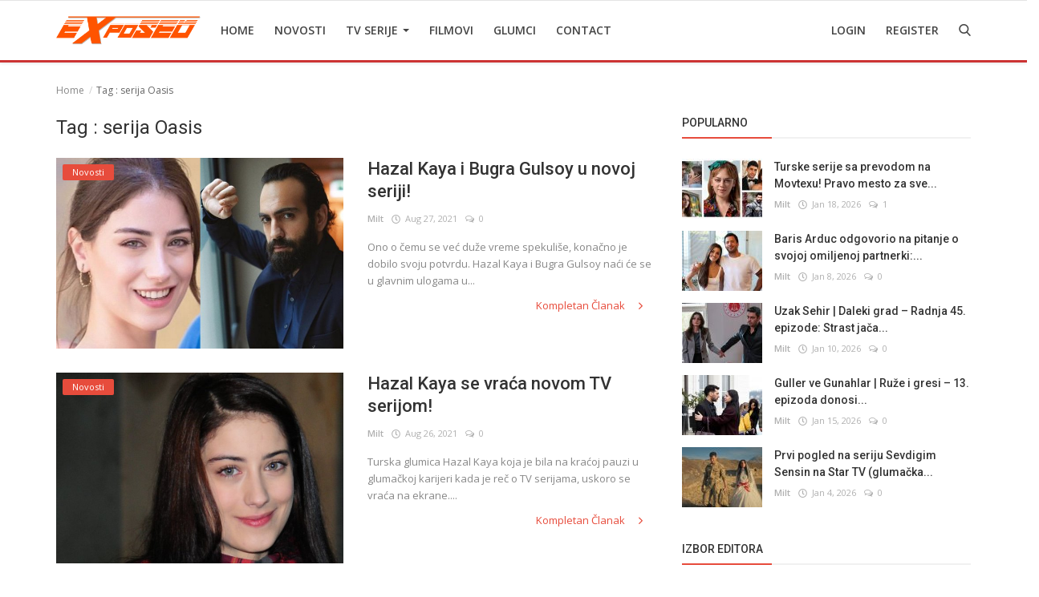

--- FILE ---
content_type: text/html; charset=utf-8
request_url: https://www.google.com/recaptcha/api2/aframe
body_size: 269
content:
<!DOCTYPE HTML><html><head><meta http-equiv="content-type" content="text/html; charset=UTF-8"></head><body><script nonce="WCKL-AWv7ChgkLzYdj5Y-w">/** Anti-fraud and anti-abuse applications only. See google.com/recaptcha */ try{var clients={'sodar':'https://pagead2.googlesyndication.com/pagead/sodar?'};window.addEventListener("message",function(a){try{if(a.source===window.parent){var b=JSON.parse(a.data);var c=clients[b['id']];if(c){var d=document.createElement('img');d.src=c+b['params']+'&rc='+(localStorage.getItem("rc::a")?sessionStorage.getItem("rc::b"):"");window.document.body.appendChild(d);sessionStorage.setItem("rc::e",parseInt(sessionStorage.getItem("rc::e")||0)+1);localStorage.setItem("rc::h",'1768821797996');}}}catch(b){}});window.parent.postMessage("_grecaptcha_ready", "*");}catch(b){}</script></body></html>